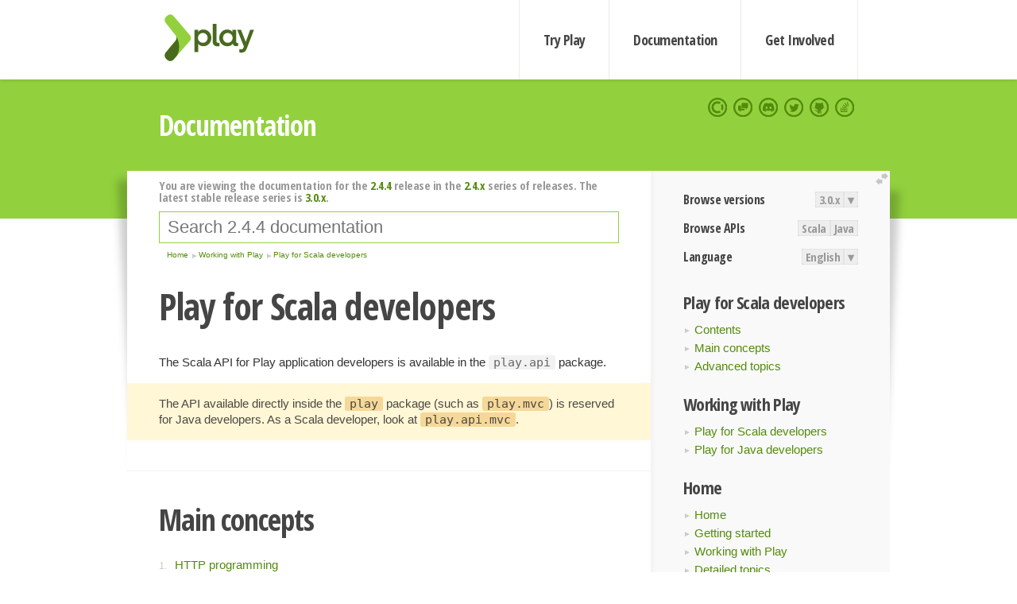

--- FILE ---
content_type: text/html; charset=UTF-8
request_url: https://www.playframework.com/documentation/2.4.4/ScalaHome
body_size: 5460
content:





<!DOCTYPE html>
<html lang="en">
    <head>
        <meta charset="utf-8">
        <meta http-equiv="X-UA-Compatible" content="IE=edge,chrome=1">
        <title>
  Scala Home  - 2.4.4
</title>
        <meta name="description" content="Play Framework - The High Velocity Web Framework For Java and Scala">
        <meta name="viewport" content="width=device-width,maximum-scale=1"/>
        <link rel="stylesheet" href="/assets/lib/prettify/ecd4a5d6c0cbee10b168f6aa000c64ea-prettify.css">
        <link rel="preconnect" href="https://fonts.googleapis.com">
        <link rel="preconnect" href="https://fonts.gstatic.com" crossorigin>
        <link href="https://fonts.googleapis.com/css?family=PT+Serif:700italic" rel="stylesheet" type="text/css">
        <link href="https://fonts.googleapis.com/css?family=Open+Sans+Condensed:700,300" rel="stylesheet" type="text/css">
        <link href="https://fonts.googleapis.com/css2?family=Roboto:wght@300;700&display=swap" rel="stylesheet">
        <link rel="stylesheet" href="https://cdn.jsdelivr.net/docsearch.js/1/docsearch.min.css">
        <link rel="stylesheet" href="/assets/css/5f02d0f339152beb79a7e88f947b3ae4-main.min.css">
        <link rel="shortcut icon" href="/favicon.ico"/>
        <link rel="apple-touch-icon apple-touch-icon-precomposed" href="/apple-touch-icon.png">

        <meta name="globalsign-domain-verification" content="wISFsU3SjLaCmI4hF3fuBebFOs4shuuBnKV7fGALYz" />
        <meta name="google-site-verification" content="9oxXjOc4jWfnf21Iep-0dc2sDawa14s-Gpwho_yb5AU" />

        
            
                <meta name="docsearch:version" content="2.4.4" />
            
            <meta name="docsearch:tags" content="en" />
        

        <!--[if lt IE 9]>
        <script src="/assets/lib/html5shiv/40bd440d29b3a9371b0c63fec41ee64f-html5shiv.min.js"></script>
        <![endif]-->
        <script src="/assets/lib/jquery/641dd14370106e992d352166f5a07e99-jquery.min.js"></script>
        <script src="/assets/javascripts/dfa43b662e4de5b1b8fdc65418127def-main.js"></script>
        
<script  type="application/ld+json">
            {
                "@context" : "http://schema.org",
                "@type" : "WebSite",
                "name" : "Play Framework",
                "alternateName" : "The High Velocity Web Framework for Java and Scala",
                "url" : "https://playframework.com"
            }
        </script>

    </head>
    <body class="documentation">
        <header id="navigation">
            <div class="wrapper">
                <a href="/" id="logo">Play Framework</a>
                <nav id="sections">
                    <a href="/getting-started">Try Play</a>
                    <a href="/documentation">Documentation</a>
                    <a href="/get-involved">Get Involved</a>
                </nav>
                <nav id="social">
                    <a href="//opencollective.com/playframework"><span>Open Collective</span></a>
                    <a href="//github.com/playframework/playframework/discussions"><span>Discuss Play Forum</span></a>
                    <a href="//discord.gg/g5s2vtZ4Fa"><span>Play Discord Server</span></a>
                    <a href="//twitter.com/playframework"><span>Twitter</span></a>
                    <a href="//github.com/playframework/playframework"><span>GitHub</span></a>
                    <a href="//stackoverflow.com/questions/tagged/playframework"><span>Stackoverflow</span></a>
                </nav>
            </div>
        </header>

        <div id="getLogo">
            <div class="pan">
                <q>Is that what you're looking for?</q>
                <figure>
                    <img src="/assets/images/logos/9382fa0d736c5e7f01d0b7c2726a924d-play_full_color.svg">
                     <figcaption>
                        <a href="/assets/images/logos/9382fa0d736c5e7f01d0b7c2726a924d-play_full_color.svg">(svg)</a>
                        <a href="/assets/images/logos/3740142a5b6d7e5c73afc223f837c2ed-play_full_color.png">(png)</a>
                     </figcaption>
                </figure>
                <figure>
                    <img src="/assets/images/logos/2512c6416003429c3e7d3e9d389e52bd-play_icon_full_color.svg">
                     <figcaption>
                        <a href="/assets/images/logos/2512c6416003429c3e7d3e9d389e52bd-play_icon_full_color.svg">(svg)</a>
                        <a href="/assets/images/logos/1d627942f0b2f115f8638936a212244a-play_icon_full_color.png">(png)</a>
                     </figcaption>
                </figure>
                <figure class="reverse">
                    <img src="/assets/images/logos/1e960a0ef2cad41e1be353eb6efe5af1-play_reverse.svg">
                     <figcaption>
                        <a href="/assets/images/logos/1e960a0ef2cad41e1be353eb6efe5af1-play_reverse.svg">(svg)</a>
                        <a href="/assets/images/logos/e48e23590262d1b8f97257485c866c26-play_reverse.png">(png)</a>
                     </figcaption>
                </figure>
                <figure class="reverse">
                    <img src="/assets/images/logos/8fa87b8c379d500f2c7fa1c9816566f6-play_icon_reverse.svg">
                     <figcaption>
                        <a href="/assets/images/logos/8fa87b8c379d500f2c7fa1c9816566f6-play_icon_reverse.svg">(svg)</a>
                        <a href="/assets/images/logos/c558e825dbfaa60ab84bd0d2ee744944-play_icon_reverse.png">(png)</a>
                     </figcaption>
                </figure>
            </div>
        </div>




        

    <header id="top">
        <div class="wrapper">
            <h1>Documentation</h1>
        </div>
    </header>

    <section id="content">
        <button id="extend">extend</button>

        

    <aside>

        


<nav id="toolbar">
    <h3>Browse versions</h3>
    <div class="switch">
        
            <a ga-on="click" ga-event-category="Version" ga-event-action="3.0.x" href="/documentation/switch/3.0.x/ScalaHome">3.0.x</a>
        
        <dl class="dropdown">
            <dt>▾</dt>
            <dd>
            
                <a href="/documentation/switch/3.0.x/ScalaHome">3.0.x</a>
            
                <a href="/documentation/switch/3.0.9/ScalaHome">3.0.9</a>
            
                <a href="/documentation/switch/3.0.8/ScalaHome">3.0.8</a>
            
                <a href="/documentation/switch/3.0.7/ScalaHome">3.0.7</a>
            
                <a href="/documentation/switch/3.0.6/ScalaHome">3.0.6</a>
            
                <a href="/documentation/switch/3.0.5/ScalaHome">3.0.5</a>
            
                <a href="/documentation/switch/3.0.4/ScalaHome">3.0.4</a>
            
                <a href="/documentation/switch/3.0.3/ScalaHome">3.0.3</a>
            
                <a href="/documentation/switch/3.0.2/ScalaHome">3.0.2</a>
            
                <a href="/documentation/switch/3.0.1/ScalaHome">3.0.1</a>
            
                <a href="/documentation/switch/3.0.0/ScalaHome">3.0.0</a>
            
                <a href="/documentation/switch/2.9.x/ScalaHome">2.9.x</a>
            
                <a href="/documentation/switch/2.8.x/ScalaHome">2.8.x</a>
            
                <a href="/documentation/switch/2.7.x/ScalaHome">2.7.x</a>
            
                <a href="/documentation/switch/2.6.x/ScalaHome">2.6.x</a>
            
                <a href="/documentation/switch/2.5.x/ScalaHome">2.5.x</a>
            
                <a href="/documentation/switch/2.4.x/ScalaHome">2.4.x</a>
            
                <a href="/documentation/switch/2.3.x/ScalaHome">2.3.x</a>
            
                <a href="/documentation/switch/2.2.x/ScalaHome">2.2.x</a>
            
                <a href="/documentation/switch/2.1.x/ScalaHome">2.1.x</a>
            
                <a href="/documentation/switch/2.0.x/ScalaHome">2.0.x</a>
            
                <a href="/documentation/switch/1.5.x/ScalaHome">1.5.x</a>
            
                <a href="/documentation/switch/1.4.x/ScalaHome">1.4.x</a>
            
                <a href="/documentation/switch/1.3.x/ScalaHome">1.3.x</a>
            
                <a href="/documentation/switch/1.2.x/ScalaHome">1.2.x</a>
            
                <a href="/documentation/switch/1.1.1/ScalaHome">1.1.1</a>
            
                <a href="/documentation/switch/1.0.3.2/ScalaHome">1.0.3.2</a>
            
            </dd>
        </dl>
    </div>

    
        <h3>Browse APIs</h3>
        <div class="switch">
        
            <a ga-on="click" ga-event-category="API" ga-event-action="Scala" href="/documentation/2.4.4/api/scala/index.html">Scala</a>
        
            <a ga-on="click" ga-event-category="API" ga-event-action="Java" href="/documentation/2.4.4/api/java/index.html">Java</a>
        
        </div>
    

    <h3>Language</h3>
    <div class="switch">
        
    <a href="/preferredLang/en?path=%2Fdocumentation%2F2.4.4%2FScalaHome">English</a>

        <dl class="dropdown">
            <dt>▾</dt>
            <dd>
            
                
    <a href="/preferredLang/en?path=%2Fdocumentation%2F2.4.4%2FScalaHome">English</a>

            
                
    <a href="/preferredLang/bg?path=%2Fdocumentation%2Fbg%2Flatest%2FHome">Български</a>

            
                
    <a href="/preferredLang/fr?path=%2Fdocumentation%2Ffr%2Flatest%2FHome">Français</a>

            
                
    <a href="/preferredLang/ja?path=%2Fdocumentation%2Fja%2F2.4.4%2FScalaHome">日本語</a>

            
                
    <a href="/preferredLang/tr?path=%2Fdocumentation%2Ftr%2F2.4.x%2FScalaHome">Türkçe</a>

            
            </dd>
        </dl>
    </div>

</nav>


        <h3>Play for Scala developers</h3>
<ul>
  <li><a href="ScalaHome">Contents</a></li>
  <li><a href="ScalaActions">Main concepts</a></li>
  <li><a href="Iteratees">Advanced topics</a></li>
</ul>
<h3>Working with Play</h3>
<ul>
  <li><a href="ScalaHome">Play for Scala developers</a></li>
  <li><a href="JavaHome">Play for Java developers</a></li>
</ul>
<h3>Home</h3>
<ul>
  <li><a href="Home">Home</a></li>
  <li><a href="Installing">Getting started</a></li>
  <li><a href="ScalaHome">Working with Play</a></li>
  <li><a href="Build">Detailed topics</a></li>
  <li><a href="AkkaHttpServer">Experimental libraries</a></li>
  <li><a href="BuildingFromSource">Hacking Play</a></li>
  <li><a href="Philosophy">About Play</a></li>
  <li><a href="Highlights24">Play releases</a></li>
  <li><a href="ModuleDirectory">Temporary module directory</a></li>
</ul>


    </aside>

    <article>
        
            
                


  <div id="version-header">
    You are viewing the documentation for the <a href="/documentation/2.4.4/ScalaHome">2.4.4</a> release in the <a href="/documentation/2.4.x/ScalaHome">2.4.x</a> series of releases. The latest stable release series is <a href="/documentation/3.0.x/ScalaHome">3.0.x</a>.
  </div>


            

            
                <form id="search">
                    <input id="search-input" type="text" autocomplete="off" spellcheck="false" autocorrect="off" placeholder="Search 2.4.4 documentation" autofocus/>
                    <button type="submit">Search</button>
                </form>
            

            
<ol id="breadcrumb" itemscope itemtype="http://schema.org/BreadcrumbList">

  
    
      <li itemprop="itemListElement" itemscope itemtype="http://schema.org/ListItem">
        <a itemprop="item" href="Home"><span itemprop="name" title="Home">Home</span></a>
        <meta itemprop="position" content="1"/>
      </li>
    
  

  
    
      <li itemprop="itemListElement" itemscope itemtype="http://schema.org/ListItem">
        <a itemprop="item" href="ScalaHome"><span itemprop="name" title="Working with Play">Working with Play</span></a>
        <meta itemprop="position" content="2"/>
      </li>
    
  

  
    
      <li itemprop="itemListElement" itemscope itemtype="http://schema.org/ListItem">
        <a itemprop="item" href="ScalaHome"><span itemprop="name" title="Play for Scala developers">Play for Scala developers</span></a>
        <meta itemprop="position" content="3"/>
      </li>
    
  

</ol>

            <!--- Copyright (C) 2009-2015 Typesafe Inc. <http://www.typesafe.com> --><h1 id="Play-for-Scala-developers"><a class="section-marker" href="#Play-for-Scala-developers">§</a>Play for Scala developers</h1>
<p>The Scala API for Play application developers is available in the <code>play.api</code> package. </p>
<blockquote>
  <p>The API available directly inside the <code>play</code> package (such as <code>play.mvc</code>) is reserved for Java developers. As a Scala developer, look at <code>play.api.mvc</code>.</p>
</blockquote>

<h2>Main concepts</h2>
<ol>
  <li>
    <a href="ScalaActions">HTTP programming</a>
<ol>
  <li>
    <a href="ScalaActions">Actions, Controllers and Results</a>
</li>
  <li>
    <a href="ScalaRouting">HTTP Routing</a>
</li>
  <li>
    <a href="ScalaResults">Manipulating results</a>
</li>
  <li>
    <a href="ScalaSessionFlash">Session and Flash scopes</a>
</li>
  <li>
    <a href="ScalaBodyParsers">Body parsers</a>
</li>
  <li>
    <a href="ScalaActionsComposition">Actions composition</a>
</li>
  <li>
    <a href="ScalaContentNegotiation">Content negotiation</a>
</li>
  <li>
    <a href="ScalaErrorHandling">Handling errors</a>
</li>
</ol></li>
  <li>
    <a href="ScalaAsync">Asynchronous HTTP programming</a>
<ol>
  <li>
    <a href="ScalaAsync">Asynchronous results</a>
</li>
  <li>
    <a href="ScalaStream">Streaming HTTP responses</a>
</li>
  <li>
    <a href="ScalaComet">Comet sockets</a>
</li>
  <li>
    <a href="ScalaWebSockets">WebSockets</a>
</li>
</ol></li>
  <li>
    <a href="ScalaTemplates">The template engine</a>
<ol>
  <li>
    <a href="ScalaTemplates">Scala templates syntax</a>
</li>
  <li>
    <a href="ScalaTemplateUseCases">Common use cases</a>
</li>
  <li>
    <a href="ScalaCustomTemplateFormat">Custom format</a>
</li>
</ol></li>
  <li>
    <a href="ScalaForms">Form submission and validation</a>
<ol>
  <li>
    <a href="ScalaForms">Handling form submission</a>
</li>
  <li>
    <a href="ScalaCsrf">Protecting against CSRF</a>
</li>
  <li>
    <a href="ScalaCustomValidations">Custom Validations</a>
</li>
  <li>
    <a href="ScalaCustomFieldConstructors">Custom Field Constructors</a>
</li>
</ol></li>
  <li>
    <a href="ScalaJson">Working with Json</a>
<ol>
  <li>
    <a href="ScalaJson">JSON basics</a>
</li>
  <li>
    <a href="ScalaJsonHttp">JSON with HTTP</a>
</li>
  <li>
    <a href="ScalaJsonCombinators">JSON Reads/Writes/Format Combinators</a>
</li>
  <li>
    <a href="ScalaJsonTransformers">JSON Transformers</a>
</li>
  <li>
    <a href="ScalaJsonInception">JSON Macro Inception</a>
</li>
</ol></li>
  <li>
    <a href="ScalaXmlRequests">Working with XML</a>
</li>
  <li>
    <a href="ScalaFileUpload">Handling file upload</a>
</li>
  <li>
    <a href="ScalaDatabase">Accessing an SQL database</a>
<ol>
  <li>
    <a href="ScalaDatabase">Configuring and using JDBC</a>
</li>
  <li>
    <a href="PlaySlick">Using Slick to access your database</a>
<ol>
  <li>
    <a href="PlaySlick">Using Play Slick</a>
</li>
  <li>
    <a href="PlaySlickMigrationGuide">Play Slick migration guide</a>
</li>
  <li>
    <a href="PlaySlickAdvancedTopics"> Play Slick advanced topics</a>
</li>
  <li>
    <a href="PlaySlickFAQ"> Play Slick FAQ</a>
</li>
</ol></li>
  <li>
    <a href="ScalaAnorm">Using Anorm to access your database</a>
</li>
  <li>
    <a href="ScalaDatabaseOthers">Integrating with other database access libraries</a>
</li>
</ol></li>
  <li>
    <a href="ScalaCache">Using the Cache</a>
</li>
  <li>
    <a href="ScalaWS">Calling WebServices</a>
<ol>
  <li>
    <a href="ScalaWS">The Play WS API</a>
</li>
  <li>
    <a href="ScalaOpenID">Connecting to OpenID services</a>
</li>
  <li>
    <a href="ScalaOAuth">Accessing resources protected by OAuth</a>
</li>
</ol></li>
  <li>
    <a href="ScalaAkka">Integrating with Akka</a>
</li>
  <li>
    <a href="ScalaI18N">Internationalization</a>
</li>
  <li>
    <a href="ScalaTestingYourApplication">Testing your application</a>
<ol>
  <li>
    <a href="ScalaTestingYourApplication">Testing your Application</a>
</li>
  <li>
    <a href="ScalaTestingWithScalaTest">Testing with ScalaTest</a>
</li>
  <li>
    <a href="ScalaFunctionalTestingWithScalaTest">Writing functional tests with ScalaTest</a>
</li>
  <li>
    <a href="ScalaTestingWithSpecs2">Testing with specs2</a>
</li>
  <li>
    <a href="ScalaFunctionalTestingWithSpecs2">Writing functional tests with specs2</a>
</li>
  <li>
    <a href="ScalaTestingWithGuice">Testing with Guice</a>
</li>
  <li>
    <a href="ScalaTestingWithDatabases">Testing with databases</a>
</li>
  <li>
    <a href="ScalaTestingWebServiceClients">Testing web service clients</a>
</li>
</ol></li>
  <li>
    <a href="ScalaLogging">Logging</a>
</li>
</ol>
<h2>Advanced topics</h2>
<ol>
  <li>
    <a href="Iteratees">Handling data streams reactively</a>
<ol>
  <li>
    <a href="Iteratees">Iteratees</a>
</li>
  <li>
    <a href="Enumerators">Enumerators</a>
</li>
  <li>
    <a href="Enumeratees">Enumeratees</a>
</li>
</ol></li>
  <li>
    <a href="HttpApi">HTTP architecture</a>
<ol>
  <li>
    <a href="HttpApi">HTTP API</a>
</li>
  <li>
    <a href="ScalaHttpFilters">HTTP filters</a>
</li>
  <li>
    <a href="ScalaHttpRequestHandlers">HTTP request handlers</a>
</li>
</ol></li>
  <li>
    <a href="ScalaDependencyInjection">Dependency injection</a>
<ol>
  <li>
    <a href="ScalaDependencyInjection">Runtime dependency injection</a>
</li>
  <li>
    <a href="ScalaCompileTimeDependencyInjection">Compile time dependency injection</a>
</li>
</ol></li>
  <li>
    <a href="ScalaSirdRouter">Advanced routing</a>
<ol>
  <li>
    <a href="ScalaSirdRouter">String Interpolating Routing DSL</a>
</li>
  <li>
    <a href="ScalaJavascriptRouting">Javascript routing</a>
</li>
</ol></li>
  <li>
    <a href="ScalaPlugins">Extending Play</a>
</li>
  <li>
    <a href="ScalaEmbeddingPlay">Embedding Play</a>
</li>
</ol>
<blockquote><p><strong>Next: </strong><a href="ScalaActions">Main concepts</a></p></blockquote>

            
        
    </article>


        <hr class="clear"/>

        
<script  type="text/javascript">
            // On start, check if flex mod is enabled
            if (localStorage && localStorage['flex'] == "true" ) document.body.className += " flex"
        </script>

        
          
<script type="text/javascript" src="https://cdn.jsdelivr.net/docsearch.js/1/docsearch.min.js"></script>

<script  type="text/javascript">
docsearch({
    apiKey: '3a5278088008947c54a733e069ff82af',
    appId: 'TCZHH5O33A',
    indexName: 'playframework',
    inputSelector: '#search-input',
    algoliaOptions: {
        hitsPerPage: 10,
        'facetFilters': [
            
              "version: 2.4.4",
            
            "tags: en"
        ]
    }
});
</script>
        
    </section>


        <footer>
            <div id="support">
                <article class="community">
                    <h3>Community support</h3>
                    <ul>
                        <li><a href="//github.com/playframework/playframework/discussions">Discuss Forum</a></li>
                        <li><a href="//discord.gg/g5s2vtZ4Fa">Discord</a></li>
                        <li><a href="//stackoverflow.com/questions/tagged/playframework">Stackoverflow</a></li>
                    </ul>
                </article>
                <article class="professional">
                    <h3>Donate to our Collective</h3>
                    <ul>
                        <li><a href="/sponsors">If you like Play consider becoming a sponsor</a></li>
                    </ul>
                </article>
            </div>
            <div class="wrapper">
                <div>
                    <h3>Play Framework</h3>
                    <ul>
                        <li><a href="/download">Try Play</a></li>
                        <li><a href="/documentation/latest/Tutorials">Tutorials</a></li>
                        <li><a href="/documentation">Documentation</a></li>
                    </ul>
                </div>
                <div>
                    <h3>Community links</h3>
                    <ul>
                        <li><a href="http://www.indeed.com/jobs?q=%22play+framework%22&l=">Jobs <em>via Indeed</em></a></li>
                    </ul>
                </div>
                <div>
                    <h3>Code &amp; contribution</h3>
                    <ul>
                        <li><a href="/code">Code &amp; contributors</a></li>
                        <li><a href="//github.com/playframework/playframework/issues">Bug tracker <em>GitHub</em></a></li>
                        <li><a href="/get-involved">Get involved</a></li>
                    </ul>
                </div>
                <div>
                    <h3>Social networks</h3>
                    <ul>
                        <li><a href="//twitter.com/playframework"><span>Twitter</span></a></li>
                        <li><a href="//opencollective.com/playframework"><span>Open Collective</span></a></li>
                    </ul>
                </div>
            </div>
            <div class="credits">
                <p>
                    Play Framework is released under the Apache 2 License
                </p>
            </div>

        </footer>
    <script defer src="https://static.cloudflareinsights.com/beacon.min.js/vcd15cbe7772f49c399c6a5babf22c1241717689176015" integrity="sha512-ZpsOmlRQV6y907TI0dKBHq9Md29nnaEIPlkf84rnaERnq6zvWvPUqr2ft8M1aS28oN72PdrCzSjY4U6VaAw1EQ==" data-cf-beacon='{"version":"2024.11.0","token":"1fb9a43722c14cbfbeacd9653ff2a9e3","r":1,"server_timing":{"name":{"cfCacheStatus":true,"cfEdge":true,"cfExtPri":true,"cfL4":true,"cfOrigin":true,"cfSpeedBrain":true},"location_startswith":null}}' crossorigin="anonymous"></script>
</body>
</html>



<script type="text/javascript" charset="utf-8" src="/assets/lib/prettify/d435ff18c832044c3ddf7a0cf826eb72-prettify.js"></script>
<script type="text/javascript" charset="utf-8" src="/assets/lib/prettify/d3bd091d7b84099d91e889bc7c0770cb-lang-scala.js"></script>

<script  type="text/javascript">
    $(function(){
       window.prettyPrint && prettyPrint()
    });
</script>

<script type="text/javascript" charset="utf-8" src="/assets/lib/clipboard.js/15f52a1ee547f2bdd46e56747332ca2d-clipboard.min.js"></script>

<script  type="text/javascript">
(function(){
    var pre = document.getElementsByClassName('prettyprint');
    for (var i = 0; i < pre.length; i++) {
        var button = document.createElement('button');
        button.className = 'copy-button';

        pre[i].appendChild(button);
    }

    // Run Clipboard
    var copyCode = new ClipboardJS('.copy-button', {
        target: function(trigger) {
            return trigger.previousElementSibling;
        }
    });

    // On success:
    copyCode.on('success', function(event) {
        event.clearSelection();
        event.trigger.textContent = ' Success';
        window.setTimeout(function() {
            event.trigger.textContent = '';
        }, 2000);
    });

    // On error (Safari):
    // - Change the  "Press Ctrl+C to copy"
    // - Swap it to "Copy" in 2s.
    copyCode.on('error', function(event) {
        event.trigger.textContent = 'Press "Ctrl + C" to copy';
        window.setTimeout(function() {
            event.trigger.textContent = '';
        }, 5000);
    });

})();
</script>


